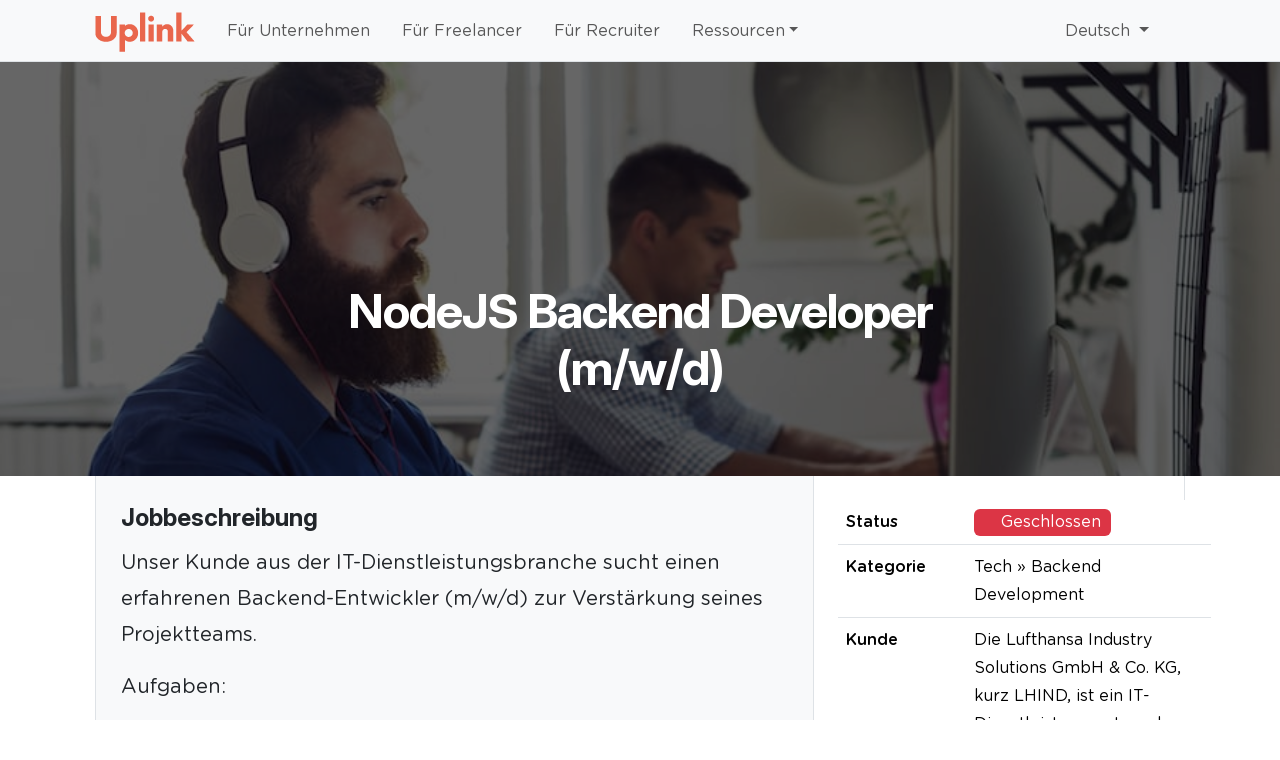

--- FILE ---
content_type: text/html; charset=utf-8
request_url: https://uplink.tech/jobs/5a2022-nodejs-backend-developer
body_size: 11767
content:
<!DOCTYPE html>
<html data-bs-theme="light" lang="de">
<head>
<meta charset="utf-8">
<meta content="text/html; charset=utf-8" http-equiv="Content-Type">
<meta content="width=device-width,initial-scale=1" name="viewport">
<meta content="same-origin" name="view-transition">

<meta content="NodeJS Backend Developer (m/w/d) | Uplink" name="title">
<meta content="Unser Kunde aus der IT-Dienstleistungsbranche sucht einen erfahrenen Backend-Entwickler (m/w/d) zur Verstärkung seines Projektteams.

Aufgaben:

- Entwicklung komplexer Systeme mit Node.js/Typescript
- Docker- und gute Kenntnisse in Systemintegrationen und Linux-Umgebungen
- Monitoring, Logging und Alerting sind ein normaler Teil des Entwicklungsprozesses
- Message Queues und Sockets sind ein großes Plus (RabbitMQ, ZeroMQ, Socket.io, Web-Sockets)
- Hands-on/DevOps-Mentalität, wenn es darum geht, sich neuen Herausforderungen zu stellen
- neugierig darauf, Technologien in der Tiefe zu verstehen" name="description">
<meta content="976087102476399" property="fb:app_id">
<link href="https://uplink.tech/jobs/5a2022-nodejs-backend-developer" rel="canonical">
<title>
NodeJS Backend Developer (m/w/d) | Uplink
</title>
<meta content="Bitte klicken Sie auf die Checkbox im Captcha und versuchen Sie es dann noch einmal." name="turnstile_error_message">
<meta name="turnstile_site_key" content="0x4AAAAAAALlM-aUmbVcygEF">
<script type="application/ld+json">{
  "@context": "https://schema.org/",
  "@type": "JobPosting",
  "datePosted": "2023-03-08",
  "description": "Unser Kunde aus der IT-Dienstleistungsbranche sucht einen erfahrenen Backend-Entwickler (m/w/d) zur Verstärkung seines Projektteams.\n\nAufgaben:\n\n- Entwicklung komplexer Systeme mit Node.js/Typescript\n- Docker- und gute Kenntnisse in Systemintegrationen und Linux-Umgebungen\n- Monitoring, Logging und Alerting sind ein normaler Teil des Entwicklungsprozesses\n- Message Queues und Sockets sind ein großes Plus (RabbitMQ, ZeroMQ, Socket.io, Web-Sockets)\n- Hands-on/DevOps-Mentalität, wenn es darum geht, sich neuen Herausforderungen zu stellen\n- neugierig darauf, Technologien in der Tiefe zu verstehen",
  "employmentType": "CONTRACTOR",
  "hiringOrganization": {
    "@type": "Organization",
    "description": "Das Netzwerk für IT-Freelancer",
    "email": "hello@uplink.tech",
    "name": "Uplink Tech Community GmbH",
    "sameAs": [
      "https://www.linkedin.com/company/uplink-tech-community/",
      "https://bsky.app/profile/uplink.tech",
      "https://mastodon.social/@uplink/",
      "https://youtube.com/@UplinkTech",
      "https://github.com/uplinkhq"
    ],
    "url": "https://uplink.tech/",
    "logo": {
      "@type": "ImageObject",
      "url": "https://uplink.tech/assets/logo-0f3847e4.png"
    },
    "address": {
      "@type": "PostalAddress",
      "postalCode": "10317",
      "streetAddress": "Geusenstr. 9",
      "addressLocality": "Berlin",
      "addressCountry": "DE"
    }
  },
  "jobLocationType": "TELECOMMUTE",
  "title": "NodeJS Backend Developer (m/w/d)",
  "applicantLocationRequirements": [
    {
      "@type": "Country",
      "name": "Germany"
    },
    {
      "@type": "Country",
      "name": "Austria"
    },
    {
      "@type": "Country",
      "name": "Switzerland"
    }
  ],
  "identifier": {
    "@type": "PropertyValue",
    "name": "Uplink",
    "value": "5a2022-nodejs-backend-developer"
  }
}</script>
<meta name="google.maps_api_key" content="AIzaSyDgat4-NpMnvJXfP5ggvghOL3fYyCDgVus">
<meta name="local_time_i18n_de" content="{&quot;date&quot;:{&quot;dayNames&quot;:[&quot;Sonntag&quot;,&quot;Montag&quot;,&quot;Dienstag&quot;,&quot;Mittwoch&quot;,&quot;Donnerstag&quot;,&quot;Freitag&quot;,&quot;Samstag&quot;],&quot;abbrDayNames&quot;:[&quot;So&quot;,&quot;Mo&quot;,&quot;Di&quot;,&quot;Mi&quot;,&quot;Do&quot;,&quot;Fr&quot;,&quot;Sa&quot;],&quot;monthNames&quot;:[&quot;Januar&quot;,&quot;Februar&quot;,&quot;März&quot;,&quot;April&quot;,&quot;Mai&quot;,&quot;Juni&quot;,&quot;Juli&quot;,&quot;August&quot;,&quot;September&quot;,&quot;Oktober&quot;,&quot;November&quot;,&quot;Dezember&quot;],&quot;abbrMonthNames&quot;:[&quot;Jan&quot;,&quot;Feb&quot;,&quot;Mär&quot;,&quot;Apr&quot;,&quot;Mai&quot;,&quot;Jun&quot;,&quot;Jul&quot;,&quot;Aug&quot;,&quot;Sep&quot;,&quot;Okt&quot;,&quot;Nov&quot;,&quot;Dez&quot;],&quot;yesterday&quot;:&quot;gestern&quot;,&quot;today&quot;:&quot;heute&quot;,&quot;tomorrow&quot;:&quot;morgen&quot;,&quot;on&quot;:&quot;am {date}&quot;,&quot;formats&quot;:{&quot;default&quot;:&quot;%e. %B %Y&quot;,&quot;thisYear&quot;:&quot;%e. %B&quot;}},&quot;time&quot;:{&quot;am&quot;:&quot;am&quot;,&quot;pm&quot;:&quot;pm&quot;,&quot;singular&quot;:&quot;eine {time}&quot;,&quot;singularAn&quot;:&quot;eine {time}&quot;,&quot;elapsed&quot;:&quot;vor {time}&quot;,&quot;second&quot;:&quot;Sekunde&quot;,&quot;seconds&quot;:&quot;Sekunden&quot;,&quot;minute&quot;:&quot;Minute&quot;,&quot;minutes&quot;:&quot;Minuten&quot;,&quot;hour&quot;:&quot;Stunde&quot;,&quot;hours&quot;:&quot;Stunden&quot;,&quot;formats&quot;:{&quot;default&quot;:&quot;%l:%M%P&quot;,&quot;default_24h&quot;:&quot;%-H:%M&quot;}},&quot;datetime&quot;:{&quot;at&quot;:&quot;{date} um {time}&quot;,&quot;on_at&quot;:&quot;am {date} um {time}&quot;,&quot;formats&quot;:{&quot;default&quot;:&quot;%e. %B %Y um %l:%M%P %Z&quot;,&quot;default_24h&quot;:&quot;%e. %B %Y um %-H:%M %Z&quot;}}}">
<script type="application/ld+json">{
  "@context": "https://schema.org",
  "@type": "WebSite",
  "name": "Uplink",
  "alternateName": "Uplink Tech Community",
  "url": "https://uplink.tech/"
}</script>
<script type="application/ld+json">{
  "@context": "https://schema.org",
  "@type": "Organization",
  "description": "Das Netzwerk für IT-Freelancer",
  "email": "hello@uplink.tech",
  "name": "Uplink Tech Community GmbH",
  "sameAs": [
    "https://www.linkedin.com/company/uplink-tech-community/",
    "https://bsky.app/profile/uplink.tech",
    "https://mastodon.social/@uplink/",
    "https://youtube.com/@UplinkTech",
    "https://github.com/uplinkhq"
  ],
  "url": "https://uplink.tech/",
  "logo": {
    "@type": "ImageObject",
    "url": "https://uplink.tech/assets/logo-0f3847e4.png"
  },
  "address": {
    "@type": "PostalAddress",
    "postalCode": "10317",
    "streetAddress": "Geusenstr. 9",
    "addressLocality": "Berlin",
    "addressCountry": "DE"
  }
}</script>
<link rel="alternate" type="application/rss+xml" title="Uplink Blog" href="https://uplink.tech/blog/feed.xml" />
<meta name="host" content="uplink.tech">
<meta name="csrf-param" content="authenticity_token" />
<meta name="csrf-token" content="nqRTE36GKR2-iJkFqopcdOT3kRNFx1_q_grs01BxQxtFbmhiU3XdU3-Jbva8XatOMYhMWN3SnMU_nyD1X0bhug" />
<meta name="csp-nonce" content="m9TEGwDHaQpOl/teCOanzw==" />
<script type="importmap" data-turbo-track="reload" nonce="m9TEGwDHaQpOl/teCOanzw==">{
  "imports": {
    "@rails/request.js": "https://cdn.jsdelivr.net/npm/@rails/request.js@0/dist/requestjs.min.js",
    "@hotwired/stimulus-loading": "https://uplink.tech/assets/stimulus-loading-1fc53fe7.js",
    "@hotwired/stimulus": "https://uplink.tech/assets/stimulus.min-4b1e420e.js",
    "@hotwired/turbo-rails": "https://uplink.tech/assets/turbo.min-ad2c7b86.js",
    "bootstrap": "https://cdn.jsdelivr.net/npm/bootstrap@5.3/+esm",
    "cookieconsent": "https://cdn.jsdelivr.net/npm/vanilla-cookieconsent@3/dist/cookieconsent.esm.js",
    "js-cookie": "https://cdn.jsdelivr.net/npm/js-cookie@3/dist/js.cookie.min.js",
    "local-time": "https://uplink.tech/assets/local-time.es2017-esm-55601536.js",
    "sentry": "https://js.sentry-cdn.com/f6738505a94e4b499e9b6af403d4311c.min.js",
    "fontawesome": "https://kit.fontawesome.com/803861782f.js",
    "application_controller": "https://uplink.tech/assets/application_controller-3ab9d67d.js",
    "controllers": "https://uplink.tech/assets/controllers/index-44c7ca3b.js",
    "@rails/actiontext": "https://uplink.tech/assets/actiontext.esm-c376325e.js",
    "@rails/activestorage": "https://uplink.tech/assets/activestorage.esm-81bb34bc.js",
    "lexxy": "https://uplink.tech/assets/lexxy-6f9e1f79.js",
    "photoswipe-lightbox": "https://cdn.jsdelivr.net/npm/photoswipe@5/dist/photoswipe-lightbox.esm.min.js",
    "photoswipe": "https://cdn.jsdelivr.net/npm/photoswipe@5/dist/photoswipe.esm.min.js",
    "baseline/base_controller": "https://uplink.tech/assets/baseline/base_controller-74cc2d1f.js",
    "baseline/autosubmit_controller": "https://uplink.tech/assets/baseline/controllers/autosubmit_controller-8dfed9ea.js",
    "baseline/button_group_controller": "https://uplink.tech/assets/baseline/controllers/button_group_controller-1d249a47.js",
    "baseline/copy_to_clipboard_controller": "https://uplink.tech/assets/baseline/controllers/copy_to_clipboard_controller-b3dcd626.js",
    "baseline/gallery_controller": "https://uplink.tech/assets/baseline/controllers/gallery_controller-1ef37acc.js",
    "baseline/lexxy_content_controller": "https://uplink.tech/assets/baseline/controllers/lexxy_content_controller-bf4ad27f.js",
    "baseline/lexxy_editor_controller": "https://uplink.tech/assets/baseline/controllers/lexxy_editor_controller-6ffb32cb.js",
    "baseline/modal_controller": "https://uplink.tech/assets/baseline/controllers/modal_controller-e6dfc2b3.js",
    "baseline/select2_controller": "https://uplink.tech/assets/baseline/controllers/select2_controller-baf16ee3.js",
    "baseline/share_button_controller": "https://uplink.tech/assets/baseline/controllers/share_button_controller-549ba096.js",
    "baseline/toast_controller": "https://uplink.tech/assets/baseline/controllers/toast_controller-722e4bf2.js",
    "baseline/tooltip_controller": "https://uplink.tech/assets/baseline/controllers/tooltip_controller-4bd130d7.js",
    "baseline/turbo_response_controller": "https://uplink.tech/assets/baseline/controllers/turbo_response_controller-6964ca49.js",
    "baseline/turnstile_controller": "https://uplink.tech/assets/baseline/controllers/turnstile_controller-4d687ebe.js",
    "admin": "https://uplink.tech/assets/admin-ad72591a.js",
    "clients": "https://uplink.tech/assets/clients-ad72591a.js",
    "concheck": "https://uplink.tech/assets/concheck-ad72591a.js",
    "fltools": "https://uplink.tech/assets/fltools-ad72591a.js",
    "freelancers": "https://uplink.tech/assets/freelancers-ad72591a.js",
    "recruiters": "https://uplink.tech/assets/recruiters-ad72591a.js",
    "rodeo": "https://uplink.tech/assets/rodeo-ad72591a.js",
    "web": "https://uplink.tech/assets/web-ad72591a.js",
    "@googlemaps/js-api-loader": "https://cdn.jsdelivr.net/npm/@googlemaps/js-api-loader@1/dist/index.mjs",
    "autosize": "https://cdn.jsdelivr.net/npm/autosize@6/dist/autosize.min.js",
    "chartjs-plugin-datalabels": "https://cdn.jsdelivr.net/npm/chartjs-plugin-datalabels@2/dist/chartjs-plugin-datalabels.min.js",
    "datepicker": "https://cdn.jsdelivr.net/npm/vanillajs-datepicker@1/+esm",
    "echarts": "https://uplink.tech/assets/echarts.min-e5de901a.js",
    "elevator": "https://cdn.jsdelivr.net/npm/elevator.js@1/+esm",
    "jquery": "https://code.jquery.com/jquery-4.0.0.min.js",
    "leaflet": "https://cdn.jsdelivr.net/npm/leaflet@1/dist/leaflet.min.js",
    "ninja-keys": "https://cdn.jsdelivr.net/npm/@deepdub/ninja-keys@1/+esm",
    "select2": "https://cdn.jsdelivr.net/npm/select2@4.1.0-rc.0/dist/js/select2.min.js",
    "slider": "https://cdn.jsdelivr.net/npm/nouislider@15/dist/nouislider.min.mjs",
    "slidetoggle": "https://cdn.jsdelivr.net/npm/slidetoggle@4/+esm",
    "sortable": "https://cdn.jsdelivr.net/npm/sortablejs@1/Sortable.min.js",
    "swiper-modules": "https://cdn.jsdelivr.net/npm/swiper@11/modules/index.mjs",
    "swiper": "https://cdn.jsdelivr.net/npm/swiper@11/swiper-bundle.min.mjs",
    "controllers/shared/alert_controller": "https://uplink.tech/assets/controllers/shared/alert_controller-a4af6e33.js",
    "controllers/shared/autosize_controller": "https://uplink.tech/assets/controllers/shared/autosize_controller-b51572d3.js",
    "controllers/shared/autosubmit_controller": "https://uplink.tech/assets/controllers/shared/autosubmit_controller-0456b8f1.js",
    "controllers/shared/button_group_controller": "https://uplink.tech/assets/controllers/shared/button_group_controller-9a885552.js",
    "controllers/shared/cal_controller": "https://uplink.tech/assets/controllers/shared/cal_controller-1a88526c.js",
    "controllers/shared/clearable_controller": "https://uplink.tech/assets/controllers/shared/clearable_controller-ae8f16f1.js",
    "controllers/shared/copy_to_clipboard_controller": "https://uplink.tech/assets/controllers/shared/copy_to_clipboard_controller-ce3fe2b7.js",
    "controllers/shared/datepicker_controller": "https://uplink.tech/assets/controllers/shared/datepicker_controller-129aca01.js",
    "controllers/shared/direct_upload_controller": "https://uplink.tech/assets/controllers/shared/direct_upload_controller-f9210d34.js",
    "controllers/shared/full_height_controller": "https://uplink.tech/assets/controllers/shared/full_height_controller-646f75ac.js",
    "controllers/shared/google_places_autocomplete_controller": "https://uplink.tech/assets/controllers/shared/google_places_autocomplete_controller-8288cccf.js",
    "controllers/shared/lexxy_content_controller": "https://uplink.tech/assets/controllers/shared/lexxy_content_controller-05338053.js",
    "controllers/shared/lexxy_editor_controller": "https://uplink.tech/assets/controllers/shared/lexxy_editor_controller-695bb7e5.js",
    "controllers/shared/modal_controller": "https://uplink.tech/assets/controllers/shared/modal_controller-bf71c22d.js",
    "controllers/shared/nested_form_controller": "https://uplink.tech/assets/controllers/shared/nested_form_controller-44a8a87e.js",
    "controllers/shared/select2_controller": "https://uplink.tech/assets/controllers/shared/select2_controller-db7ff776.js",
    "controllers/shared/shared_controller": "https://uplink.tech/assets/controllers/shared/shared_controller-3b07a481.js",
    "controllers/shared/slider_controller": "https://uplink.tech/assets/controllers/shared/slider_controller-f65473b2.js",
    "controllers/shared/toast_controller": "https://uplink.tech/assets/controllers/shared/toast_controller-e2c2a0c6.js",
    "controllers/shared/toggle_form_submit_controller": "https://uplink.tech/assets/controllers/shared/toggle_form_submit_controller-91c069e1.js",
    "controllers/shared/tooltip_controller": "https://uplink.tech/assets/controllers/shared/tooltip_controller-04edebb7.js",
    "controllers/shared/truncate_controller": "https://uplink.tech/assets/controllers/shared/truncate_controller-63b04f04.js",
    "controllers/shared/turbo_response_controller": "https://uplink.tech/assets/controllers/shared/turbo_response_controller-4b9439c3.js",
    "controllers/web/fun_slide_in_controller": "https://uplink.tech/assets/controllers/web/fun_slide_in_controller-5cb49e4b.js",
    "controllers/web/heading_links_controller": "https://uplink.tech/assets/controllers/web/heading_links_controller-8de56aa1.js",
    "controllers/web/logo_groups_controller": "https://uplink.tech/assets/controllers/web/logo_groups_controller-ab1187d5.js",
    "controllers/web/pages_careers_controller": "https://uplink.tech/assets/controllers/web/pages_careers_controller-9aa4bb61.js",
    "controllers/web/pages_freelancers_controller": "https://uplink.tech/assets/controllers/web/pages_freelancers_controller-2fa1877f.js",
    "controllers/web/pages_home_controller": "https://uplink.tech/assets/controllers/web/pages_home_controller-d1818c4b.js",
    "controllers/web/pages_partners_controller": "https://uplink.tech/assets/controllers/web/pages_partners_controller-fd23dc19.js",
    "controllers/web/podcast_player_controller": "https://uplink.tech/assets/controllers/web/podcast_player_controller-b1bda155.js",
    "controllers/web/rate_this_podcast_button_controller": "https://uplink.tech/assets/controllers/web/rate_this_podcast_button_controller-b9c1c4ad.js",
    "controllers/web/share_button_controller": "https://uplink.tech/assets/controllers/web/share_button_controller-ffbde8e1.js",
    "controllers/web/swiper_controller": "https://uplink.tech/assets/controllers/web/swiper_controller-1c3ea1e7.js",
    "controllers/web/turnstile_controller": "https://uplink.tech/assets/controllers/web/turnstile_controller-e038fea6.js",
    "controllers/web/web_controller": "https://uplink.tech/assets/controllers/web/web_controller-bed2a39c.js"
  },
  "integrity": {
    "https://uplink.tech/assets/stimulus-loading-1fc53fe7.js": "sha256-ZIB0e/MCXqKsR4DLTk3aPJi110kR16B85mwhHzJH5Zw=",
    "https://uplink.tech/assets/stimulus.min-4b1e420e.js": "sha256-ZWc9/4uQQesdQVyWSPJhtk5ZAx+Nqz+57WC4IKEAWOs=",
    "https://uplink.tech/assets/turbo.min-ad2c7b86.js": "sha256-ka8cGgp4rL5m8mz7EScgOdG4vwjpjM7DQg+myk7l8Oc=",
    "https://uplink.tech/assets/local-time.es2017-esm-55601536.js": "sha256-U8IAqVmd+FYsuEjywrKSyqSLPgApjlJiCHzax3csqXs=",
    "https://uplink.tech/assets/application_controller-3ab9d67d.js": "sha256-WXt20WLoLbx9N9SJBvw7JeWV/v6OLLWhz0/4HmeA9B4=",
    "https://uplink.tech/assets/controllers/index-44c7ca3b.js": "sha256-1lPHqoA8ZJvybP5I5+cHi+dCFexSG9uJzsPpXVmXV40=",
    "https://uplink.tech/assets/actiontext.esm-c376325e.js": "sha256-lXM1PFNeptgksK8ahg7kJ3MgDwBLcjcMkZryy9IV2FI=",
    "https://uplink.tech/assets/activestorage.esm-81bb34bc.js": "sha256-MPE4qPABeuMHdEUJdNFr6K+EjWsUAU3vjcWapw/2mY0=",
    "https://uplink.tech/assets/lexxy-6f9e1f79.js": "sha256-67/hCbZLZRBMIsireR5+msKlIk+kjcwQBrQGPP7sgI8=",
    "https://uplink.tech/assets/baseline/base_controller-74cc2d1f.js": "sha256-XjFCyQPckqmri/PKsJQy4Nfj542846wV6qV5W/GD3pI=",
    "https://uplink.tech/assets/baseline/controllers/autosubmit_controller-8dfed9ea.js": "sha256-nZIWjvhOBEQXdCR2fqGhtXC6SFYH+1qEEHXktMqV7V8=",
    "https://uplink.tech/assets/baseline/controllers/button_group_controller-1d249a47.js": "sha256-9duSlxP/heFbPxO2Moid/z4Z29YN3eXdj7kcgkY7QiI=",
    "https://uplink.tech/assets/baseline/controllers/copy_to_clipboard_controller-b3dcd626.js": "sha256-wvyXrmDbWm7Zl3SWTU/mgiJtY/R9rVIu+AYay43QggA=",
    "https://uplink.tech/assets/baseline/controllers/gallery_controller-1ef37acc.js": "sha256-F+thYouOwoU6DL32oH1bAviTFL0Tges8Jq8Z0obWhVk=",
    "https://uplink.tech/assets/baseline/controllers/lexxy_content_controller-bf4ad27f.js": "sha256-7mCs0gGKFGHRflwNSJTJn7+INFV9N3V/8yX8YL09dvc=",
    "https://uplink.tech/assets/baseline/controllers/lexxy_editor_controller-6ffb32cb.js": "sha256-KFHtZwmafMWTn0zNzPnVs3C2hBzIwNnbUBDLXMU9EsM=",
    "https://uplink.tech/assets/baseline/controllers/modal_controller-e6dfc2b3.js": "sha256-U4kmGUKAR4s8bMPefDc3EqUL8iBey5NUhGT4/BApmc0=",
    "https://uplink.tech/assets/baseline/controllers/select2_controller-baf16ee3.js": "sha256-8ZDEDHGcwVPlw737nnPZ3bHl0onEcQIrTKIiy8I7kLg=",
    "https://uplink.tech/assets/baseline/controllers/share_button_controller-549ba096.js": "sha256-X+gzJLFV0iOovLXqnap85SYBk3u14XgKMH4nwyB3w9c=",
    "https://uplink.tech/assets/baseline/controllers/toast_controller-722e4bf2.js": "sha256-foLimEEgGYAKmQ2fD7GkyG+6DozXbi55eIociRSs9Mg=",
    "https://uplink.tech/assets/baseline/controllers/tooltip_controller-4bd130d7.js": "sha256-HgN9raFMKG8ph2nh5Qgt834MlIKlwPRWTDtRoKbJ880=",
    "https://uplink.tech/assets/baseline/controllers/turbo_response_controller-6964ca49.js": "sha256-R5+W4GYfHa5CO6Q4nHgaWyfcz2UwtC9z6nQ6b18cS64=",
    "https://uplink.tech/assets/baseline/controllers/turnstile_controller-4d687ebe.js": "sha256-06gJyVBARHLuRocm4nCG9/C6ov9/VWX4p9UYA+aD0hU=",
    "https://uplink.tech/assets/admin-ad72591a.js": "sha256-q4ntNS1qnlLMUdKOABzd4NGA3fxxZ56ydLesBicofVU=",
    "https://uplink.tech/assets/clients-ad72591a.js": "sha256-q4ntNS1qnlLMUdKOABzd4NGA3fxxZ56ydLesBicofVU=",
    "https://uplink.tech/assets/concheck-ad72591a.js": "sha256-q4ntNS1qnlLMUdKOABzd4NGA3fxxZ56ydLesBicofVU=",
    "https://uplink.tech/assets/fltools-ad72591a.js": "sha256-q4ntNS1qnlLMUdKOABzd4NGA3fxxZ56ydLesBicofVU=",
    "https://uplink.tech/assets/freelancers-ad72591a.js": "sha256-q4ntNS1qnlLMUdKOABzd4NGA3fxxZ56ydLesBicofVU=",
    "https://uplink.tech/assets/recruiters-ad72591a.js": "sha256-q4ntNS1qnlLMUdKOABzd4NGA3fxxZ56ydLesBicofVU=",
    "https://uplink.tech/assets/rodeo-ad72591a.js": "sha256-q4ntNS1qnlLMUdKOABzd4NGA3fxxZ56ydLesBicofVU=",
    "https://uplink.tech/assets/web-ad72591a.js": "sha256-q4ntNS1qnlLMUdKOABzd4NGA3fxxZ56ydLesBicofVU=",
    "https://uplink.tech/assets/echarts.min-e5de901a.js": "sha256-uqjf5+HZM2uY6Jhrp+IOoV582+oe9CpZ1ZR4Yy+kWh0=",
    "https://uplink.tech/assets/controllers/shared/alert_controller-a4af6e33.js": "sha256-c7mzeFl50g/RmXoW1ShkUISe0vguocemoban7LA2GYA=",
    "https://uplink.tech/assets/controllers/shared/autosize_controller-b51572d3.js": "sha256-Z03JCdVQtjksPjITdC8fDs9QhLNa2YukBXegBN+ZPEQ=",
    "https://uplink.tech/assets/controllers/shared/autosubmit_controller-0456b8f1.js": "sha256-qJTd5U1dfdr4wN/FPiNpdL1fyDq/URdjUt9ohKZ4Mcg=",
    "https://uplink.tech/assets/controllers/shared/button_group_controller-9a885552.js": "sha256-vqC+o2wzvqwESCicSMXqnYJn36r6/fLXFWW6es0uX2E=",
    "https://uplink.tech/assets/controllers/shared/cal_controller-1a88526c.js": "sha256-mdjXgF80q96ggCKR73fF5y+yvgt7A9LSjoXJ+ZRfOiU=",
    "https://uplink.tech/assets/controllers/shared/clearable_controller-ae8f16f1.js": "sha256-Y6i2IaI5+0y+CW3EGbhW3ndafLq3gbtAaWNjoGd+IEg=",
    "https://uplink.tech/assets/controllers/shared/copy_to_clipboard_controller-ce3fe2b7.js": "sha256-QoeQvu9SqtbwO9sRbyelG9TAgWM1xoNROP7q3ZDuu8Q=",
    "https://uplink.tech/assets/controllers/shared/datepicker_controller-129aca01.js": "sha256-LHyTuo5bykC4xP0uLX9D5751+bii9HQoE8C6lgm7hU0=",
    "https://uplink.tech/assets/controllers/shared/direct_upload_controller-f9210d34.js": "sha256-p36XtJDAHQaLWiKXpFYNnsko62Lm0/Ig2Fb5QCbqqRc=",
    "https://uplink.tech/assets/controllers/shared/full_height_controller-646f75ac.js": "sha256-T/2XVhYKNa4gwq1083OaDc7o+8MtRFGKPXqVtVl62K0=",
    "https://uplink.tech/assets/controllers/shared/google_places_autocomplete_controller-8288cccf.js": "sha256-Bgruq7IazwU5xCD8daUouwD9/NB+83b/SX0/NSdL4mM=",
    "https://uplink.tech/assets/controllers/shared/lexxy_content_controller-05338053.js": "sha256-9kAHEqOiwQIfFJfABIC2pCE1M5XLSQdOBtChyVqETbY=",
    "https://uplink.tech/assets/controllers/shared/lexxy_editor_controller-695bb7e5.js": "sha256-uSshW6twFw7g0fFrTUz8XhdyQ62HeplhQi1AxDZ7EeE=",
    "https://uplink.tech/assets/controllers/shared/modal_controller-bf71c22d.js": "sha256-xJ4aSuK7pVTsdNDX87J4bNkdz7fOEGUCn+mAD1MR6yc=",
    "https://uplink.tech/assets/controllers/shared/nested_form_controller-44a8a87e.js": "sha256-tki/S+jOpR5BPyZzBx0fMdmAWj1t+QfWp88wVINZSVo=",
    "https://uplink.tech/assets/controllers/shared/select2_controller-db7ff776.js": "sha256-7PiLxDprzMJaqofXQSjOh4QXcpGGb/WC4FKhygkcQog=",
    "https://uplink.tech/assets/controllers/shared/shared_controller-3b07a481.js": "sha256-PwZc8R9AkUrGzGqW+7yEBWLW/1VNPmmZck33ELei2/c=",
    "https://uplink.tech/assets/controllers/shared/slider_controller-f65473b2.js": "sha256-8BfSfp9L7U8LTlPxeITMsKabw0iNAV6IHP5wGnCefRQ=",
    "https://uplink.tech/assets/controllers/shared/toast_controller-e2c2a0c6.js": "sha256-8JnUKKHMBnY00T6PvwZbNiCBExFXBSpqsWpeNnLAsik=",
    "https://uplink.tech/assets/controllers/shared/toggle_form_submit_controller-91c069e1.js": "sha256-MAnFn2bsC+nRgdv0aHLOpGkob5+NH6eoV9qXByLrDdA=",
    "https://uplink.tech/assets/controllers/shared/tooltip_controller-04edebb7.js": "sha256-QlumjkNzMwO9aYxbDTA556pWXKBJc8IexqJfZWD4OLU=",
    "https://uplink.tech/assets/controllers/shared/truncate_controller-63b04f04.js": "sha256-VLIxavAnWP0L80bDRdR6MDiCU6k2xrgfsXXeMf9+k1A=",
    "https://uplink.tech/assets/controllers/shared/turbo_response_controller-4b9439c3.js": "sha256-GpMgSoSZ33nAfLK9f3iZ6JFCCqk6PXTZiOuOtfmfofc=",
    "https://uplink.tech/assets/controllers/web/fun_slide_in_controller-5cb49e4b.js": "sha256-rwuFuYfOVkUXqVD+kMMRUGqjvTyc3WgAmYc0ejUHOe0=",
    "https://uplink.tech/assets/controllers/web/heading_links_controller-8de56aa1.js": "sha256-OBBDvQNblLUKc0tErmRKG9an23xZP71a3O8UCvlEnvo=",
    "https://uplink.tech/assets/controllers/web/logo_groups_controller-ab1187d5.js": "sha256-qnAt3KwtdYwsJrD9SFy07opGugVzGe0GGS4K9Gryn9Q=",
    "https://uplink.tech/assets/controllers/web/pages_careers_controller-9aa4bb61.js": "sha256-gyRMEdUfQElu3qESiVmC2P9hhQsNhafb6Tg87FigAl4=",
    "https://uplink.tech/assets/controllers/web/pages_freelancers_controller-2fa1877f.js": "sha256-DbB3Q4hPwr+tnXCm58Aj0MgUWUrHMYktvuI1rB5c4G0=",
    "https://uplink.tech/assets/controllers/web/pages_home_controller-d1818c4b.js": "sha256-prtuwubEUba62zl9ltfx4p2fIFpcJrqIY4rx8MpsD6k=",
    "https://uplink.tech/assets/controllers/web/pages_partners_controller-fd23dc19.js": "sha256-ff9bZQ+awmRyopQy6Gyo/wd0hJ1ffcsFVLsX0HfKnmk=",
    "https://uplink.tech/assets/controllers/web/podcast_player_controller-b1bda155.js": "sha256-y6JF0XA6cUKS1i1XCc/w2h+MkLCrKoLponCBJ6XCxiM=",
    "https://uplink.tech/assets/controllers/web/rate_this_podcast_button_controller-b9c1c4ad.js": "sha256-D99eVCplsNuKno6BavzF21JT0TGTiBwcbZcGTZ3Xg9A=",
    "https://uplink.tech/assets/controllers/web/share_button_controller-ffbde8e1.js": "sha256-vMy8NihZS2Hmwa7hM/n7EAaIQmns8hTgDMRKACqZHBs=",
    "https://uplink.tech/assets/controllers/web/swiper_controller-1c3ea1e7.js": "sha256-snLmsN85nVlfTWjv162hoXZF/5AJu3Ehbx+5ht6Xefw=",
    "https://uplink.tech/assets/controllers/web/turnstile_controller-e038fea6.js": "sha256-nnWyZ2XoPYZ9CaOPgg4fiEP6mzTDOte+uWp1va+jcSI=",
    "https://uplink.tech/assets/controllers/web/web_controller-bed2a39c.js": "sha256-4ETi5/UQtrNlznDOgI69fowoS6vlryQt3I/U/3083D8="
  }
}</script>
<link rel="modulepreload" href="https://cdn.jsdelivr.net/npm/@rails/request.js@0/dist/requestjs.min.js" nonce="m9TEGwDHaQpOl/teCOanzw==">
<link rel="modulepreload" href="https://uplink.tech/assets/stimulus-loading-1fc53fe7.js" nonce="m9TEGwDHaQpOl/teCOanzw==" integrity="sha256-ZIB0e/MCXqKsR4DLTk3aPJi110kR16B85mwhHzJH5Zw=">
<link rel="modulepreload" href="https://uplink.tech/assets/stimulus.min-4b1e420e.js" nonce="m9TEGwDHaQpOl/teCOanzw==" integrity="sha256-ZWc9/4uQQesdQVyWSPJhtk5ZAx+Nqz+57WC4IKEAWOs=">
<link rel="modulepreload" href="https://uplink.tech/assets/turbo.min-ad2c7b86.js" nonce="m9TEGwDHaQpOl/teCOanzw==" integrity="sha256-ka8cGgp4rL5m8mz7EScgOdG4vwjpjM7DQg+myk7l8Oc=">
<link rel="modulepreload" href="https://cdn.jsdelivr.net/npm/bootstrap@5.3/+esm" nonce="m9TEGwDHaQpOl/teCOanzw==">
<link rel="modulepreload" href="https://cdn.jsdelivr.net/npm/vanilla-cookieconsent@3/dist/cookieconsent.esm.js" nonce="m9TEGwDHaQpOl/teCOanzw==">
<link rel="modulepreload" href="https://cdn.jsdelivr.net/npm/js-cookie@3/dist/js.cookie.min.js" nonce="m9TEGwDHaQpOl/teCOanzw==">
<link rel="modulepreload" href="https://uplink.tech/assets/local-time.es2017-esm-55601536.js" nonce="m9TEGwDHaQpOl/teCOanzw==" integrity="sha256-U8IAqVmd+FYsuEjywrKSyqSLPgApjlJiCHzax3csqXs=">
<link rel="modulepreload" href="https://js.sentry-cdn.com/f6738505a94e4b499e9b6af403d4311c.min.js" nonce="m9TEGwDHaQpOl/teCOanzw==">
<link rel="modulepreload" href="https://kit.fontawesome.com/803861782f.js" nonce="m9TEGwDHaQpOl/teCOanzw==">
<link rel="modulepreload" href="https://uplink.tech/assets/application_controller-3ab9d67d.js" nonce="m9TEGwDHaQpOl/teCOanzw==" integrity="sha256-WXt20WLoLbx9N9SJBvw7JeWV/v6OLLWhz0/4HmeA9B4=">
<link rel="modulepreload" href="https://uplink.tech/assets/controllers/index-44c7ca3b.js" nonce="m9TEGwDHaQpOl/teCOanzw==" integrity="sha256-1lPHqoA8ZJvybP5I5+cHi+dCFexSG9uJzsPpXVmXV40=">
<link rel="modulepreload" href="https://uplink.tech/assets/baseline/base_controller-74cc2d1f.js" nonce="m9TEGwDHaQpOl/teCOanzw==" integrity="sha256-XjFCyQPckqmri/PKsJQy4Nfj542846wV6qV5W/GD3pI=">
<link rel="modulepreload" href="https://uplink.tech/assets/web-ad72591a.js" nonce="m9TEGwDHaQpOl/teCOanzw==" integrity="sha256-q4ntNS1qnlLMUdKOABzd4NGA3fxxZ56ydLesBicofVU=">
<link rel="modulepreload" href="https://uplink.tech/assets/controllers/shared/alert_controller-a4af6e33.js" nonce="m9TEGwDHaQpOl/teCOanzw==" integrity="sha256-c7mzeFl50g/RmXoW1ShkUISe0vguocemoban7LA2GYA=">
<link rel="modulepreload" href="https://uplink.tech/assets/controllers/shared/autosize_controller-b51572d3.js" nonce="m9TEGwDHaQpOl/teCOanzw==" integrity="sha256-Z03JCdVQtjksPjITdC8fDs9QhLNa2YukBXegBN+ZPEQ=">
<link rel="modulepreload" href="https://uplink.tech/assets/controllers/shared/autosubmit_controller-0456b8f1.js" nonce="m9TEGwDHaQpOl/teCOanzw==" integrity="sha256-qJTd5U1dfdr4wN/FPiNpdL1fyDq/URdjUt9ohKZ4Mcg=">
<link rel="modulepreload" href="https://uplink.tech/assets/controllers/shared/button_group_controller-9a885552.js" nonce="m9TEGwDHaQpOl/teCOanzw==" integrity="sha256-vqC+o2wzvqwESCicSMXqnYJn36r6/fLXFWW6es0uX2E=">
<link rel="modulepreload" href="https://uplink.tech/assets/controllers/shared/cal_controller-1a88526c.js" nonce="m9TEGwDHaQpOl/teCOanzw==" integrity="sha256-mdjXgF80q96ggCKR73fF5y+yvgt7A9LSjoXJ+ZRfOiU=">
<link rel="modulepreload" href="https://uplink.tech/assets/controllers/shared/clearable_controller-ae8f16f1.js" nonce="m9TEGwDHaQpOl/teCOanzw==" integrity="sha256-Y6i2IaI5+0y+CW3EGbhW3ndafLq3gbtAaWNjoGd+IEg=">
<link rel="modulepreload" href="https://uplink.tech/assets/controllers/shared/copy_to_clipboard_controller-ce3fe2b7.js" nonce="m9TEGwDHaQpOl/teCOanzw==" integrity="sha256-QoeQvu9SqtbwO9sRbyelG9TAgWM1xoNROP7q3ZDuu8Q=">
<link rel="modulepreload" href="https://uplink.tech/assets/controllers/shared/datepicker_controller-129aca01.js" nonce="m9TEGwDHaQpOl/teCOanzw==" integrity="sha256-LHyTuo5bykC4xP0uLX9D5751+bii9HQoE8C6lgm7hU0=">
<link rel="modulepreload" href="https://uplink.tech/assets/controllers/shared/direct_upload_controller-f9210d34.js" nonce="m9TEGwDHaQpOl/teCOanzw==" integrity="sha256-p36XtJDAHQaLWiKXpFYNnsko62Lm0/Ig2Fb5QCbqqRc=">
<link rel="modulepreload" href="https://uplink.tech/assets/controllers/shared/full_height_controller-646f75ac.js" nonce="m9TEGwDHaQpOl/teCOanzw==" integrity="sha256-T/2XVhYKNa4gwq1083OaDc7o+8MtRFGKPXqVtVl62K0=">
<link rel="modulepreload" href="https://uplink.tech/assets/controllers/shared/google_places_autocomplete_controller-8288cccf.js" nonce="m9TEGwDHaQpOl/teCOanzw==" integrity="sha256-Bgruq7IazwU5xCD8daUouwD9/NB+83b/SX0/NSdL4mM=">
<link rel="modulepreload" href="https://uplink.tech/assets/controllers/shared/lexxy_content_controller-05338053.js" nonce="m9TEGwDHaQpOl/teCOanzw==" integrity="sha256-9kAHEqOiwQIfFJfABIC2pCE1M5XLSQdOBtChyVqETbY=">
<link rel="modulepreload" href="https://uplink.tech/assets/controllers/shared/lexxy_editor_controller-695bb7e5.js" nonce="m9TEGwDHaQpOl/teCOanzw==" integrity="sha256-uSshW6twFw7g0fFrTUz8XhdyQ62HeplhQi1AxDZ7EeE=">
<link rel="modulepreload" href="https://uplink.tech/assets/controllers/shared/modal_controller-bf71c22d.js" nonce="m9TEGwDHaQpOl/teCOanzw==" integrity="sha256-xJ4aSuK7pVTsdNDX87J4bNkdz7fOEGUCn+mAD1MR6yc=">
<link rel="modulepreload" href="https://uplink.tech/assets/controllers/shared/nested_form_controller-44a8a87e.js" nonce="m9TEGwDHaQpOl/teCOanzw==" integrity="sha256-tki/S+jOpR5BPyZzBx0fMdmAWj1t+QfWp88wVINZSVo=">
<link rel="modulepreload" href="https://uplink.tech/assets/controllers/shared/select2_controller-db7ff776.js" nonce="m9TEGwDHaQpOl/teCOanzw==" integrity="sha256-7PiLxDprzMJaqofXQSjOh4QXcpGGb/WC4FKhygkcQog=">
<link rel="modulepreload" href="https://uplink.tech/assets/controllers/shared/shared_controller-3b07a481.js" nonce="m9TEGwDHaQpOl/teCOanzw==" integrity="sha256-PwZc8R9AkUrGzGqW+7yEBWLW/1VNPmmZck33ELei2/c=">
<link rel="modulepreload" href="https://uplink.tech/assets/controllers/shared/slider_controller-f65473b2.js" nonce="m9TEGwDHaQpOl/teCOanzw==" integrity="sha256-8BfSfp9L7U8LTlPxeITMsKabw0iNAV6IHP5wGnCefRQ=">
<link rel="modulepreload" href="https://uplink.tech/assets/controllers/shared/toast_controller-e2c2a0c6.js" nonce="m9TEGwDHaQpOl/teCOanzw==" integrity="sha256-8JnUKKHMBnY00T6PvwZbNiCBExFXBSpqsWpeNnLAsik=">
<link rel="modulepreload" href="https://uplink.tech/assets/controllers/shared/toggle_form_submit_controller-91c069e1.js" nonce="m9TEGwDHaQpOl/teCOanzw==" integrity="sha256-MAnFn2bsC+nRgdv0aHLOpGkob5+NH6eoV9qXByLrDdA=">
<link rel="modulepreload" href="https://uplink.tech/assets/controllers/shared/tooltip_controller-04edebb7.js" nonce="m9TEGwDHaQpOl/teCOanzw==" integrity="sha256-QlumjkNzMwO9aYxbDTA556pWXKBJc8IexqJfZWD4OLU=">
<link rel="modulepreload" href="https://uplink.tech/assets/controllers/shared/truncate_controller-63b04f04.js" nonce="m9TEGwDHaQpOl/teCOanzw==" integrity="sha256-VLIxavAnWP0L80bDRdR6MDiCU6k2xrgfsXXeMf9+k1A=">
<link rel="modulepreload" href="https://uplink.tech/assets/controllers/shared/turbo_response_controller-4b9439c3.js" nonce="m9TEGwDHaQpOl/teCOanzw==" integrity="sha256-GpMgSoSZ33nAfLK9f3iZ6JFCCqk6PXTZiOuOtfmfofc=">
<link rel="modulepreload" href="https://uplink.tech/assets/controllers/web/fun_slide_in_controller-5cb49e4b.js" nonce="m9TEGwDHaQpOl/teCOanzw==" integrity="sha256-rwuFuYfOVkUXqVD+kMMRUGqjvTyc3WgAmYc0ejUHOe0=">
<link rel="modulepreload" href="https://uplink.tech/assets/controllers/web/heading_links_controller-8de56aa1.js" nonce="m9TEGwDHaQpOl/teCOanzw==" integrity="sha256-OBBDvQNblLUKc0tErmRKG9an23xZP71a3O8UCvlEnvo=">
<link rel="modulepreload" href="https://uplink.tech/assets/controllers/web/logo_groups_controller-ab1187d5.js" nonce="m9TEGwDHaQpOl/teCOanzw==" integrity="sha256-qnAt3KwtdYwsJrD9SFy07opGugVzGe0GGS4K9Gryn9Q=">
<link rel="modulepreload" href="https://uplink.tech/assets/controllers/web/pages_careers_controller-9aa4bb61.js" nonce="m9TEGwDHaQpOl/teCOanzw==" integrity="sha256-gyRMEdUfQElu3qESiVmC2P9hhQsNhafb6Tg87FigAl4=">
<link rel="modulepreload" href="https://uplink.tech/assets/controllers/web/pages_freelancers_controller-2fa1877f.js" nonce="m9TEGwDHaQpOl/teCOanzw==" integrity="sha256-DbB3Q4hPwr+tnXCm58Aj0MgUWUrHMYktvuI1rB5c4G0=">
<link rel="modulepreload" href="https://uplink.tech/assets/controllers/web/pages_home_controller-d1818c4b.js" nonce="m9TEGwDHaQpOl/teCOanzw==" integrity="sha256-prtuwubEUba62zl9ltfx4p2fIFpcJrqIY4rx8MpsD6k=">
<link rel="modulepreload" href="https://uplink.tech/assets/controllers/web/pages_partners_controller-fd23dc19.js" nonce="m9TEGwDHaQpOl/teCOanzw==" integrity="sha256-ff9bZQ+awmRyopQy6Gyo/wd0hJ1ffcsFVLsX0HfKnmk=">
<link rel="modulepreload" href="https://uplink.tech/assets/controllers/web/podcast_player_controller-b1bda155.js" nonce="m9TEGwDHaQpOl/teCOanzw==" integrity="sha256-y6JF0XA6cUKS1i1XCc/w2h+MkLCrKoLponCBJ6XCxiM=">
<link rel="modulepreload" href="https://uplink.tech/assets/controllers/web/rate_this_podcast_button_controller-b9c1c4ad.js" nonce="m9TEGwDHaQpOl/teCOanzw==" integrity="sha256-D99eVCplsNuKno6BavzF21JT0TGTiBwcbZcGTZ3Xg9A=">
<link rel="modulepreload" href="https://uplink.tech/assets/controllers/web/share_button_controller-ffbde8e1.js" nonce="m9TEGwDHaQpOl/teCOanzw==" integrity="sha256-vMy8NihZS2Hmwa7hM/n7EAaIQmns8hTgDMRKACqZHBs=">
<link rel="modulepreload" href="https://uplink.tech/assets/controllers/web/swiper_controller-1c3ea1e7.js" nonce="m9TEGwDHaQpOl/teCOanzw==" integrity="sha256-snLmsN85nVlfTWjv162hoXZF/5AJu3Ehbx+5ht6Xefw=">
<link rel="modulepreload" href="https://uplink.tech/assets/controllers/web/turnstile_controller-e038fea6.js" nonce="m9TEGwDHaQpOl/teCOanzw==" integrity="sha256-nnWyZ2XoPYZ9CaOPgg4fiEP6mzTDOte+uWp1va+jcSI=">
<link rel="modulepreload" href="https://uplink.tech/assets/controllers/web/web_controller-bed2a39c.js" nonce="m9TEGwDHaQpOl/teCOanzw==" integrity="sha256-4ETi5/UQtrNlznDOgI69fowoS6vlryQt3I/U/3083D8=">
<script type="module" nonce="m9TEGwDHaQpOl/teCOanzw==">import "web"</script>
<meta name="action_name" content="show">
<meta name="disabled_stylesheets" content="{&quot;select2&quot;:[&quot;\u003clink rel=\&quot;stylesheet\&quot; crossorigin=\&quot;anonymous\&quot; href=\&quot;https://cdn.jsdelivr.net/npm/select2@4.1.0-rc.0/dist/css/select2.min.css\&quot; /\u003e&quot;,&quot;\u003clink rel=\&quot;stylesheet\&quot; crossorigin=\&quot;anonymous\&quot; href=\&quot;https://cdn.jsdelivr.net/npm/select2-bootstrap-5-theme@1.3.0/dist/select2-bootstrap-5-theme.min.css\&quot; /\u003e&quot;],&quot;lexxy&quot;:[&quot;\u003clink rel=\&quot;stylesheet\&quot; crossorigin=\&quot;anonymous\&quot; href=\&quot;https://uplink.tech/assets/lexxy-7120afd6.css\&quot; integrity=\&quot;sha256-GmIo4K22FJYI31+AgGYw/s/Bk+rnyUCQO8GVQnmHClU=\&quot; /\u003e&quot;],&quot;swiper&quot;:[&quot;\u003clink rel=\&quot;stylesheet\&quot; crossorigin=\&quot;anonymous\&quot; href=\&quot;https://cdn.jsdelivr.net/npm/swiper@11/swiper-bundle.min.css\&quot; /\u003e&quot;]}">
<meta name="revision" content="e78f8203e0f79712a3bddaaf72cfe1d99f9e4aeb">
<meta name="sentry_user" content="{}">
<meta name="rails_env" content="production">
<meta property="og:locale" content="de_DE">
<meta property="og:site_name" content="Uplink">
<meta property="og:description" content="Unser Kunde aus der IT-Dienstleistungsbranche sucht einen erfahrenen Backend-Entwickler (m/w/d) zur Verstärkung seines Projektteams.

Aufgaben:

- Entwicklung komplexer Systeme mit Node.js/Typescript
- Docker- und gute Kenntnisse in Systemintegrationen und Linux-Umgebungen
- Monitoring, Logging und Alerting sind ein normaler Teil des Entwicklungsprozesses
- Message Queues und Sockets sind ein großes Plus (RabbitMQ, ZeroMQ, Socket.io, Web-Sockets)
- Hands-on/DevOps-Mentalität, wenn es darum geht, sich neuen Herausforderungen zu stellen
- neugierig darauf, Technologien in der Tiefe zu verstehen">
<meta property="og:title" content="NodeJS Backend Developer (m/w/d) | Uplink">
<meta property="og:type" content="website">
<meta property="og:url" content="https://uplink.tech/jobs/5a2022-nodejs-backend-developer">
<meta property="og:image" content="https://uplink.tech/assets/web/header/jobs-8a78eef9.jpg">
<link rel="icon" href="/favicon.ico" sizes="32x32">
<link rel="icon" href="https://uplink.tech/assets/icons/icon-4b0dca74.svg" type="image/svg+xml">
<link rel="apple-touch-icon" href="https://uplink.tech/assets/icons/apple-touch-icon-e5e60511.png">
<link rel="manifest" href="/manifest.json">
<script src="https://uplink.tech/qwerty/js/script.js" defer="defer" data-domain="uplink.tech" data-api="/qwerty/api/event"></script>
<link rel="stylesheet" crossorigin="anonymous" href="https://uplink.tech/assets/web-a2df67a8.css" data-turbo-track="reload" integrity="sha256-xbmpGduKq/VDvqkYIxKPHMzMhnq1G2G8DESRNemJKFY=" />
<link rel="stylesheet" crossorigin="anonymous" href="https://rsms.me/inter/inter.css" />
<link rel="stylesheet" crossorigin="anonymous" href="https://cdn.jsdelivr.net/npm/vanilla-cookieconsent@3/dist/cookieconsent.css" />
<meta name="turbo-refresh-method" content="morph">
</head>
<body class="jobs show 5a2022-nodejs-backend-developer layout-web_aside" data-controller="web shared jobs-common jobs-show jobs-5a2022-nodejs-backend-developer">

<nav class="navbar bg-body-tertiary border-bottom sticky-top navbar-expand-lg">
<div class="container-lg">
<a class="navbar-brand" href="/"><svg xmlns="http://www.w3.org/2000/svg" height="106" viewBox="0 0 264 106" width="264" class="logo-orange">
  <path d="m29.0124942 78.9624837c15.9749966 0 28.1249941-9.7874979 28.1249941-22.4999953v-45.8999904h-14.8499969v43.087491c0 6.8624986-5.7374988 12.1499975-13.2749972 12.1499975-7.4249985 0-13.1624973-5.2874989-13.1624973-12.1499975v-43.087491h-14.8499969v45.8999904c0 12.7124974 12.2624974 22.4999953 28.0124942 22.4999953zm62.775-46.7999902c-5.174999 0-9.4499981 1.7999996-12.8249974 4.837499v-3.8249992l-14.399997-.1125v71.9999847l14.399997.1125v-31.0499933c3.3749993 3.0374994 7.6499984 4.837499 12.8249974 4.837499 12.3749978 0 22.1624958-10.3499978 22.1624958-23.3999951s-9.787498-23.3999951-22.1624958-23.3999951zm-2.8124995 34.0874929c-5.9624987 0-10.6874977-4.724999-10.6874977-10.6874978 0-5.9624987 4.724999-10.6874978 10.6874977-10.6874978 5.9624988 0 10.6874978 4.7249991 10.6874978 10.6874978 0 5.9624988-4.724999 10.6874978-10.6874978 10.6874978zm29.5875053 11.8124975h14.399997v-77.0624839h-14.399997zm29.587498-52.537489c4.274999 0 7.874998-3.5999993 7.874998-7.8749984 0-4.3874991-3.599999-7.87499833-7.874998-7.87499833s-7.874998 3.48749923-7.874998 7.87499833c0 4.2749991 3.599999 7.8749984 7.874998 7.8749984zm-7.199998 52.537489h14.287497v-44.9999906h-14.287497zm49.612494-45.8999904c-5.174999 0-9.674998 2.4749995-12.824997 6.4124987v-5.5124989h-14.399997v44.9999906h14.399997v-26.0999945c0-4.0499992 3.374999-7.0874986 7.537498-7.0874986s7.087498 3.0374994 7.087498 7.0874986v26.0999945h14.287498v-28.462494c0-9.899998-7.199999-17.4374964-16.087497-17.4374964zm72.449995 45.8999904-21.374995-24.6374948 19.687495-20.3624958h-17.212496l-15.637497 16.1999966v-48.2624899h-14.287497v77.0624839h14.287497v-20.6999957l15.862497 20.6999957z" fill-rule="evenodd"/>
</svg></a>
<button class="navbar-toggler" data-aria-controls="navbar-collapsable" data-aria-expanded="false" data-aria-label="Toggle navigation" data-bs-target="#navbar-collapsable" data-bs-toggle="collapse" type="button">
<span class="navbar-toggler-icon"></span>
</button>
<div class="collapse navbar-collapse" id="navbar-collapsable">
<ul class="navbar-nav">
<li class="nav-item"><a class="nav-link" href="/">Für Unternehmen</a></li><li class="nav-item"><a class="nav-link" href="/freelancers">Für Freelancer</a></li><li class="nav-item"><a class="nav-link" href="/recruiters">Für Recruiter</a></li><li class="nav-item dropdown"><a class="nav-link dropdown-toggle" role="button" data-bs-toggle="dropdown" aria_expanded="false" href="#">Ressourcen</a><ul class="dropdown-menu dropdown-menu-end"><li class="nav-item"><a class="dropdown-item" href="https://uplink.tech/member-news">Member News</a></li><li class="nav-item"><a class="dropdown-item" href="https://uplink.tech/freelance-radar">Freelance Radar</a></li><li class="nav-item"><a class="dropdown-item" href="https://uplink.tech/knowledge-base/">Knowledge Base</a></li><li class="nav-item"><a class="dropdown-item" href="https://uplink.tech/blog">Blog</a></li><li class="nav-item"><a class="dropdown-item" href="https://uplink.tech/meetups">Meetups</a></li><li class="nav-item"><a class="dropdown-item" href="https://uplink.tech/webinars">Webinare</a></li><li class="nav-item"><a class="dropdown-item" href="https://uplink.tech/podcast">Podcast</a></li></ul></li>
</ul>
<ul class="navbar-nav">
<li class="nav-item dropdown"><a class="nav-link dropdown-toggle" role="button" data-bs-toggle="dropdown" aria_expanded="false" href="#"><i class="fa-regular fa-globe"></i>
Deutsch
</a><ul class="dropdown-menu dropdown-menu-end"><li class="nav-item"><a class="dropdown-item" href="/en/jobs/5a2022-nodejs-backend-developer">Englisch
</a></li></ul></li><turbo-frame refresh="morph" loading="lazy" data-turbo-permanent="true" id="navbar_auth" src="/frames/navbar_auth" target="_top"><div class="m-1"><i class="fa-solid fa-spinner fa-pulse"></i> </div></turbo-frame>

</ul>

</div>

</div>
</nav>

<header class="">
<div class="container-lg">
<div class="row"><div class="col-xl-8 offset-xl-2 col-lg-10 offset-lg-1"><h1>
NodeJS Backend Developer (m/w/d)
</h1>
</div></div>
</div>
</header>

<main>
<div class="container-lg">
<div class="row gy-5 gx-4">
<div class="col-lg-8">
<div class="border-start border-end">
<style>
  :root {
    --header-image-url: url("https://uplink.tech/assets/web/header/jobs-8a78eef9.jpg");
    --header-image-horizontal-position: center;
    --header-image-vertical-position: 35%;
    --header-image-opacity: 0.6;
  }</style>

<section class="py-4"><div class="container-lg"><h4>
Jobbeschreibung
</h4>
<div class="fs-5">
<p>Unser Kunde aus der IT-Dienstleistungsbranche sucht einen erfahrenen Backend-Entwickler (m/w/d) zur Verstärkung seines Projektteams.</p>

<p>Aufgaben:</p>

<p>- Entwicklung komplexer Systeme mit Node.js/Typescript
<br />- Docker- und gute Kenntnisse in Systemintegrationen und Linux-Umgebungen
<br />- Monitoring, Logging und Alerting sind ein normaler Teil des Entwicklungsprozesses
<br />- Message Queues und Sockets sind ein großes Plus (RabbitMQ, ZeroMQ, Socket.io, Web-Sockets)
<br />- Hands-on/DevOps-Mentalität, wenn es darum geht, sich neuen Herausforderungen zu stellen
<br />- neugierig darauf, Technologien in der Tiefe zu verstehen</p>
</div>

</div></section><section class="py-4"><div class="container-lg"><table class="table">
<tbody>
<tr>
<td>
<p><strong>Must have skills</strong><br />Docker, Node.js, RabbitMQ</p>
</td>
<td>
<p><strong>Startdatum</strong><br />Frühestens: sofort<br />Spätestens: 3. Apr 2023<br />Es kann sofort losgehen</p>
</td>
</tr>
<tr>
<td>
<p><strong>Laufzeit</strong><br />min. 9 Monate<br />mit Option auf Verlängerung</p>
</td>
<td>
<p><strong>Auslastung</strong><br />Vollzeit bevorzugt</p>
</td>
</tr>
<tr>
<td>
<p><strong>Remote</strong><br />Teilweise möglich<br />60% remote, mindestens 2 Tage pro Woche vor Ort in Hamburg</p>
</td>
<td>
<p><strong>Erforderliche Sprachkenntnisse</strong><br />Deutsch<br />Es sind sehr gute Deutschkenntnisse erforderlich</p>
</td>
</tr>
<tr>
<td>
<p><strong>Budget</strong><br />75-95€ pro Stunde<br />Gib bei der Bewerbung bitte einen Stundensatz für die Arbeit vor Ort und einen für Remote-Arbeit an, soweit vorhanden.</p>
</td>
<td>
<p><strong>Einsatzorte</strong><br />Hamburg</p>
</td>
</tr>
</tbody>
</table>

</div></section>
</div>
</div>
<div class="col-lg-4">
<div class="h-100 border-end no-border-lg-down">
<aside class="mb-lg-5 px-4 ps-lg-0">
<div class="pt-4">
<table class="meta table">
<tbody>
<tr>
<th class="align-bottom" scope="row">
Status
</th>
<td>
<span class="badge fs-6 text-bg-danger">
<i class="fa-light fa-lock"></i>
Geschlossen
</span>
</td>
</tr>
<tr>
<th scope="row">
Kategorie
</th>
<td>
Tech » Backend Development
</td>
</tr>
<tr>
<th scope="row">
Kunde
</th>
<td>
Die Lufthansa Industry Solutions GmbH &amp; Co. KG, kurz LHIND, ist ein IT-Dienstleistungsunternehmen mit Sitz an verschiedenen Standorten, Hauptsitz Norderstedt
</td>
</tr>
<tr>
<th scope="row">
Veröffentlicht
</th>
<td>
<time datetime="2023-03-08T16:41:29Z" data-local="time-ago">March  8, 2023  4:41pm</time>
</td>
</tr>
<tr>
<th scope="row">
Uplink-Provision
</th>
<td>
keine
<a target="_blank" class="ms-2" href="https://uplink.tech/knowledge-base/freelancers/our-fee/">Mehr Infos</a>
</td>
</tr>
<tr>
<th scope="row">
Job-Typ
</th>
<td>
Recruiter
<a target="_blank" class="ms-2" href="https://uplink.tech/knowledge-base/freelancers/recruiter-jobs/">Mehr Infos</a>
</td>
</tr>
</tbody>
</table>

</div>
<div class="d-grid mt-4">
<span data-controller="share-button" data-share-button-values-value-text="Unser Kunde aus der IT-Dienstleistungsbranche sucht einen erfahrenen Backend-Entwickler (m/w/d) zur Verstärkung seines Projektteams.

Aufgaben:

- Entwicklung komplexer Systeme mit Node.js/Typescript
- Docker- und gute Kenntnisse in Systemintegrationen und Linux-Umgebungen
- Monitoring, Logging und Alerting sind ein normaler Teil des Entwicklungsprozesses
- Message Queues und Sockets sind ein großes Plus (RabbitMQ, ZeroMQ, Socket.io, Web-Sockets)
- Hands-on/DevOps-Mentalität, wenn es darum geht, sich neuen Herausforderungen zu stellen
- neugierig darauf, Technologien in der Tiefe zu verstehen" data-share-button-values-value-title="NodeJS Backend Developer (m/w/d)" data-share-button-values-value-url="https://uplink.tech/jobs/5a2022-nodejs-backend-developer">
<a class="btn btn-outline-dark d-none" data-share-button-target="nativeButton" data-action="share-button#share" href="#"><i class="fa-regular fa-share-nodes"></i>
Teilen
</a>
<a class="btn btn-outline-dark" title="<div class=&quot;d-flex flex-wrap gap-2 my-1&quot; data-controller=&quot;copy-to-clipboard&quot; data-copy-to-clipboard-text-value=&quot;https://uplink.tech/jobs/5a2022-nodejs-backend-developer&quot;>
<a class=&quot;btn btn-dark flex-grow-1&quot; data-action=&quot;copy-to-clipboard#copy&quot; href=&quot;#&quot;><i class=&quot;fa-regular fa-fw fa-link&quot;></i>
</a><a class=&quot;btn btn-dark flex-grow-1&quot; target=&quot;_blank&quot; rel=&quot;nofollow noopener&quot; href=&quot;https://api.whatsapp.com/send?text=https://uplink.tech/jobs/5a2022-nodejs-backend-developer&quot;><i class=&quot;fa-brands fa-fw fa-whatsapp&quot;></i>
</a><a class=&quot;btn btn-dark flex-grow-1&quot; target=&quot;_blank&quot; rel=&quot;nofollow noopener&quot; href=&quot;https://t.me/share/url?url=https://uplink.tech/jobs/5a2022-nodejs-backend-developer&quot;><i class=&quot;fa-brands fa-fw fa-telegram&quot;></i>
</a><a class=&quot;btn btn-dark flex-grow-1&quot; target=&quot;_blank&quot; rel=&quot;nofollow noopener&quot; href=&quot;https://www.linkedin.com/feed/?shareActive=true&amp;text=https://uplink.tech/jobs/5a2022-nodejs-backend-developer&quot;><i class=&quot;fa-brands fa-fw fa-linkedin&quot;></i>
</a><a class=&quot;btn btn-dark flex-grow-1&quot; target=&quot;_blank&quot; rel=&quot;nofollow noopener&quot; href=&quot;https://www.facebook.com/sharer/sharer.php?u=https://uplink.tech/jobs/5a2022-nodejs-backend-developer&quot;><i class=&quot;fa-brands fa-fw fa-facebook&quot;></i>
</a><a class=&quot;btn btn-dark flex-grow-1&quot; target=&quot;_blank&quot; rel=&quot;nofollow noopener&quot; href=&quot;https://x.com/intent/post?url=https://uplink.tech/jobs/5a2022-nodejs-backend-developer&quot;><i class=&quot;fa-brands fa-fw fa-x-twitter&quot;></i>
</a><a class=&quot;btn btn-dark flex-grow-1&quot; target=&quot;_blank&quot; rel=&quot;nofollow noopener&quot; href=&quot;mailto:?body=https://uplink.tech/jobs/5a2022-nodejs-backend-developer&quot;><i class=&quot;fa-regular fa-fw fa-envelope&quot;></i>
</a></div>
" data-controller="tooltip" data-tooltip-options-value="{&quot;trigger&quot;:&quot;click&quot;,&quot;placement&quot;:&quot;bottom&quot;}" data-share-button-target="webButton" href="#"><i class="fa-regular fa-share-nodes"></i>
Teilen
</a>
</span>

</div>
<turbo-frame refresh="morph" loading="lazy" class="mt-4" id="job_aside" src="/frames/job_aside?job_slug=5a2022-nodejs-backend-developer" target="_top"><div class="m-1"><i class="fa-solid fa-spinner fa-pulse"></i> Bitte warten...</div></turbo-frame>

</aside>
</div>
</div>
</div>
</div>

</main>
<footer class="mt-5">
<div class="container-lg">
<div class="g-3 g-md-4 row-cols-sm-2 row-cols-md-4 row row-cols-1"><div class="col"><a href="/">Für Unternehmen</a>
<a href="/freelancers">Für Freelancer</a>
<a href="/agencies">Für Agenturen</a>
<a href="/recruiters">Für Recruiter</a>
</div><div class="col"><a href="/partners">Partner</a>
<a href="/webinars">Webinare</a>
<a href="/meetups">Meetups</a>
<a href="/podcast">Podcast</a>
<a href="/document-templates">Vertragsvorlagen</a>
</div><div class="col"><a href="/member-news">Member News</a>
<a href="/blog">Blog</a>
<a target="_blank" href="https://uplink.tech/knowledge-base/">Knowledge Base</a>
<a target="_blank" href="https://uplink.tech/knowledge-base/freelancers/code-of-conduct/">Code of Conduct</a>
<a target="_blank" href="https://status.uplink.tech">Status</a>
</div><div class="col"><a href="/about-us">Über uns</a>
<a href="/careers">Jobs</a>
<a href="/contact">Kontakt</a>
<a href="/press">Presse</a>
<a href="/terms">AGB</a>
<a href="/privacy">Datenschutz</a>
<a href="/imprint">Impressum</a>
</div></div><div class="g-3 g-md-4 row-cols-sm-2 row-cols-md-4 row row-cols-1"><div class="col"><a href="/skills/android">Android Freelancer</a>
<a href="/skills/java">Java Freelancer</a>
</div><div class="col"><a href="/skills/react-js">React.js Freelancer</a>
<a href="/skills/shopify">Shopify Freelancer</a>
</div><div class="col"><a href="/skills/wordpress">WordPress Freelancer</a>
</div><div class="col"><a href="/skills/ios">iOS Freelancer</a>
</div></div><div class="row social">
<div class="col">
<a target="_blank" rel="nofollow noopener" href="https://www.linkedin.com/company/uplink-tech-community/"><i class="fa-brands fa-linkedin"></i></a>
<a target="_blank" rel="nofollow noopener" href="https://bsky.app/profile/uplink.tech"><i class="fa-brands fa-square-bluesky"></i></a>
<a target="_blank" rel="nofollow noopener" href="https://mastodon.social/@uplink/"><i class="fa-brands fa-mastodon"></i></a>
<a target="_blank" rel="nofollow noopener" href="https://youtube.com/@UplinkTech"><i class="fa-brands fa-square-youtube"></i></a>
<a target="_blank" rel="nofollow noopener" href="https://github.com/uplinkhq"><i class="fa-brands fa-square-github"></i></a>
</div>
</div>
<div class="row badges">
<div class="col">
<img alt="Made in Berlin" src="https://uplink.tech/assets/web/made-in-berlin-027ba1e0.png" loading="lazy" />
<a target="_blank" rel="nofollow noopener" href="https://www.dbits.it/"><img alt="DBITS - Deutscher Bundesverband für IT-Selbständige e.V." src="https://uplink.tech/assets/web/footer/dbits-263e4285.png" loading="lazy" />
</a><a target="_blank" rel="nofollow noopener" href="https://www.vgsd.de/"><img alt="VGSD - Verein der Gründer und Selbstständigen Deutschland e.V." src="https://uplink.tech/assets/web/footer/vgsd-42126857.png" loading="lazy" />
</a></div>
</div>
<div class="row">
<div class="col">
<!-- / Music from http://www.bensound.com/ -->
<div class="elevator" data-end-audio="https://uplink.tech/assets/ding-02eefe01.mp3" data-main-audio="https://uplink.tech/assets/elevator-b177cbc7.mp3">
<img src="https://uplink.tech/assets/web/elevator-2e9d7315.svg" loading="lazy" />
<br>
Back to top
</div>
</div>
</div>
</div>
</footer>

<div class="modal fade" data-controller="modal" data-modal-loading-value="&lt;div class=&quot;m-1&quot;&gt;&lt;i class=&quot;fa-solid fa-spinner fa-pulse&quot;&gt;&lt;/i&gt; Bitte warten...&lt;/div&gt;" id="modal-container">
<div class="modal-dialog modal-fullscreen-sm-down" data-modal-target="dialog">
<div class="modal-content" data-modal-target="content">
<div class="modal-header" data-modal-target="header">
<h5 class="modal-title" data-modal-target="title"></h5>
<div class="d-flex gap-2 mx-3" data-modal-target="actions"></div>
<button class="btn-close" data-bs-dismiss="modal" type="button"></button>
</div>
<div class="modal-body" data-modal-target="body">
<turbo-frame data-modal-target="frame" id="modal" target="_top"></turbo-frame>
</div>
<div class="modal-footer" data-modal-target="footer"></div>
</div>
</div>
</div>

<div data-controller="toast">
<div data-toast-target="container" data-turbo-permanent id="toast-container"></div>
<div class="toast" data-toast-target="template">
<div class="toast-body">
<div class="icons">
<i class="fa-solid fa-circle-check icon-success d-none"></i>
<i class="fa-solid fa-triangle-exclamation icon-error d-none"></i>
</div>
<div class="text"></div>
<button class="btn-close" data-bs-dismiss="toast" type="button"></button>
</div>
</div>
</div>



<script defer src="https://static.cloudflareinsights.com/beacon.min.js/vcd15cbe7772f49c399c6a5babf22c1241717689176015" integrity="sha512-ZpsOmlRQV6y907TI0dKBHq9Md29nnaEIPlkf84rnaERnq6zvWvPUqr2ft8M1aS28oN72PdrCzSjY4U6VaAw1EQ==" data-cf-beacon='{"version":"2024.11.0","token":"a61f50bfc6f846efab18c21a9e3b24f0","server_timing":{"name":{"cfCacheStatus":true,"cfEdge":true,"cfExtPri":true,"cfL4":true,"cfOrigin":true,"cfSpeedBrain":true},"location_startswith":null}}' crossorigin="anonymous"></script>
</body>
</html>




--- FILE ---
content_type: text/javascript; charset=utf-8
request_url: https://uplink.tech/assets/controllers/web/podcast_player_controller-b1bda155.js
body_size: -298
content:
import ApplicationController from "application_controller"

export default class extends ApplicationController {
  static values = {
    episode: Object,
    feed:    String
  }

  connect() {
    this.loadPlayer()
  }

  loadPlayer() {
    const episode = Object.assign(
      this.episodeValue,
      {
        version: 5,
        files:   []
      }
    )
    const configuration = {
      version: 5
    }

    window.podlovePlayer(
      this.element,
      episode,
      configuration
    )
  }
}


--- FILE ---
content_type: text/javascript; charset=utf-8
request_url: https://uplink.tech/assets/controllers/shared/slider_controller-f65473b2.js
body_size: 21
content:
import ApplicationController from "application_controller"

export default class extends ApplicationController {
  static targets = ["slider", "input"]
  static values = {
    range:  { type: Array,  default: [1, 10] },
    step:   { type: Number, default: 1       },
    start:  Array,
    format: String
  }

  async connect() {
    this.enableStylesheets("slider")

    const noUiSlider = await import("slider")

    const start  = this.hasStartValue ?
                   this.startValue :
                   [this.rangeValue[0]]
    const format = this.hasFormatValue ?
                   value => this.formatValue.replace("__VALUE__", value) :
                   this.formatNumber

    noUiSlider.create(this.sliderTarget, {
      start:   start,
      step:    this.stepValue,
      connect: start.length == 1 ? "lower" : true,
      pips:    { mode: "steps", density: 10 },
      format:  {
        to:   format,
        from: this.formatNumber
      },
      range: {
        min: this.rangeValue[0],
        max: this.rangeValue[1]
      }
    })

    this.sliderTarget.noUiSlider.on("update", values =>
      this.inputTarget.value = values.join(" - ")
    )
  }

  formatNumber(value) {
    return parseFloat(value).toFixed(0)
  }
}


--- FILE ---
content_type: text/javascript; charset=utf-8
request_url: https://uplink.tech/assets/controllers/web/pages_home_controller-d1818c4b.js
body_size: -269
content:
import ApplicationController from "application_controller"

export default class extends ApplicationController {
  static targets = ["contactRequestPromise"]

  connect() {
    this.scrollToFrameOnSubmitEnd("contact_request_form")
  }

  contactRequestPromiseTargetConnected(element) {
    const day      = new Date().getDay()
    const weekend  = [0, 6].includes(day)
    const friday   = day == 5
    const late     = new Date().getHours() >= 17
    const selector = (weekend || (friday && late)) ?
                      ".monday" :
                      (late ? ".tomorrow" : ".today")

    element.querySelector(selector)
            .classList
            .remove("d-none")
  }
}


--- FILE ---
content_type: text/javascript; charset=utf-8
request_url: https://uplink.tech/assets/controllers/shared/clearable_controller-ae8f16f1.js
body_size: -410
content:
import ApplicationController from "application_controller"

export default class extends ApplicationController {
  clear(event) {
    event.preventDefault()

    this.element.querySelectorAll("input:not([type='hidden']), select").forEach(element => {
      element.value = ""
    })
  }
}


--- FILE ---
content_type: text/javascript; charset=utf-8
request_url: https://uplink.tech/assets/controllers/shared/toggle_form_submit_controller-91c069e1.js
body_size: -68
content:
import ApplicationController from "application_controller"

export default class extends ApplicationController {
  static targets = ["requiredCheckBoxGroup"]

  connect() {
    this.doToggle()
    this.watchFields()
    this.watchClicks()
  }

  doToggle() {
    const valid =
      this.element.checkValidity() &&
      this.requiredCheckBoxGroupTargets.every(checkBoxGroup =>
        !!checkBoxGroup.querySelector("input[type='checkbox']:checked")
      )

    this.submitButtons.forEach(element => element.disabled = !valid)
  }

  watchFields() {
    this.element
      .querySelectorAll("input, select, textarea")
      .forEach(element =>
        ["keyup", "change"].forEach(event =>
          element.addEventListener(event, () => this.doToggle())
        )
      )
  }

  watchClicks() {
    this.element.addEventListener("click", event => {
      if (Array.from(this.submitButtons).some(element => element.disabled && event.target.contains(element)))
        this.element.reportValidity()
    })
  }

  get submitButtons() {
    return this.element.querySelectorAll("button, input[type='submit']")
  }
}


--- FILE ---
content_type: text/javascript; charset=utf-8
request_url: https://uplink.tech/assets/controllers/shared/autosubmit_controller-0456b8f1.js
body_size: -482
content:
import Controller from "baseline/autosubmit_controller"

export default class extends Controller {}


--- FILE ---
content_type: text/javascript; charset=utf-8
request_url: https://uplink.tech/assets/controllers/web/pages_careers_controller-9aa4bb61.js
body_size: -316
content:
import ApplicationController from "application_controller"

export default class extends ApplicationController {
  static targets = ["joinWidget"]

  connect() {
    if (!this.hasJoinWidgetTarget)
      return

    const script = document.createElement("script")
    script.src = this.joinWidgetTarget.dataset.url
    script.defer = true
    script.dataset.mountIn = this.joinWidgetTarget.id
    document.head.appendChild(script)
  }
}


--- FILE ---
content_type: text/javascript; charset=utf-8
request_url: https://uplink.tech/assets/controllers/shared/shared_controller-3b07a481.js
body_size: 815
content:
import ApplicationController from "application_controller"
import LocalTime             from "local-time"
import "@hotwired/turbo-rails"
import "bootstrap"
import "fontawesome"
import "jquery"
import "select2"

export default class extends ApplicationController {
  connect() {
    this.initSentry()
    this.quickSubmitForms()
    this.scrollToHashInFrame()
    this.autoOpenSelect2()
    this.turboCachingFixes()
    this.forwardJqueryEventsToDomEvents()
    this.watchFormSubmitsWith()
    this.handleMissingFrames()
    this.startLocalTime(LocalTime)

    document.addEventListener("turbo:before-fetch-request",  this.addLoadingBodyClass)
    document.addEventListener("turbo:before-fetch-response", this.removeLoadingBodyClass)

    this.element.addEventListener("turbo:frame-load", event => {
      if (event.target.dataset.autoscrollLater)
        event.target.autoscroll = true
    })
  }

  scrollToHashInFrame() {
    this.element.addEventListener("turbo:frame-load", () => {
      const hash = this.currentUrl.hash

      if (!hash.length)
        return

      document
        .getElementById(hash.substring(1))
        ?.scrollIntoView()
    })
  }

  autoOpenSelect2() {
    $(this.element).on("focus", ".select2-selection--single", event => {
      $(event.target).parent().parent().siblings("select").select2("open")
    })
  }

  turboCachingFixes() {
    document.addEventListener("turbo:before-cache", () => {
      const classes = document.body.className.replace(/\s+loading\b/g, "")
      document.body.className = classes

      // https://select2.org/programmatic-control/methods#checking-if-the-plugin-is-initialized
      $(".select2-hidden-accessible").select2("destroy")

      // https://symfonycasts.com/screencast/turbo/cleaned-preview#forcing-bootstraps-modal-to-close-immediately
      if (document.modalController.modalIsOpen) {
        const modal = document.modalController.modal
        document.modalController.element.classList.remove("fade")
        modal._backdrop._config.isAnimated = false
        modal.hide()
        modal.dispose()
      }
    }, { once: true })
  }

  forwardJqueryEventsToDomEvents() {
    $(this.element).on("change", event => {
      if (event.originalEvent)
        return

      const customEvent = new Event("change", { bubbles: true, cancelable: true })
      event.target.dispatchEvent(customEvent)
    })
  }

  addLoadingBodyClass(event) {
    if (event.detail.fetchOptions.headers["X-Sec-Purpose"] === "prefetch")
      this.prefetchingUrl = event.detail.url.href
    else
      document.body.className = [document.body.className, "loading"].join(" ")
  }

  removeLoadingBodyClass(event) {
    if (event.detail.fetchResponse.response.url === this.prefetchingUrl)
      this.prefetchingUrl = null
    else
      document.body.className = document.body.className.replace(/\s+loading\b/, "")
  }

  watchFormSubmitsWith() {
    this.formObserver = new MutationObserver(mutationsList => {
      for (let mutation of mutationsList) {
        if (mutation.type === "childList") {
          for (let node of mutation.addedNodes) {
            if (node instanceof Element) {
              if (node.nodeName.toLowerCase() === "form") {
                this.setFormSubmitsWith(node)
              }
              node.querySelectorAll("form").forEach(form => {
                this.setFormSubmitsWith(form)
              })
            }
          }
        }
      }
    })

    this.formObserver.observe(this.element, { childList: true, subtree: true })

    this.element.querySelectorAll("form").forEach(form => {
      this.setFormSubmitsWith(form)
    })
  }

  setFormSubmitsWith(form) {
    const submitsWith = form.dataset.turboSubmitsWith

    if (!submitsWith?.length)
      return

    this.getFormSubmitElements(form).forEach(element => {
      element.dataset.turboSubmitsWith ??= submitsWith
    })
  }

  disconnect() {
    this.embedObserver?.disconnect()
    this.formObserver?.disconnect()
  }
}


--- FILE ---
content_type: text/javascript; charset=utf-8
request_url: https://uplink.tech/assets/controllers/web/heading_links_controller-8de56aa1.js
body_size: -194
content:
import ApplicationController from "application_controller"

export default class extends ApplicationController {
  connect() {
    this.element
      .querySelectorAll("h1, h2, h3, h4, h5, h6")
      .forEach(heading => {

      const id = heading.id
      if (!id)
        return

      const href = `#${id}`
      if (heading.lastElementChild?.tagName === "A" && heading.lastElementChild.href.endsWith(href))
        return

      const link = document.createElement("a")
      link.href = href
      link.innerHTML = "<i class='fas fa-link-simple'></i>"
      link.classList.add(
        "no-underline",
        "ms-4",
        "fs-4",
        "link-dark",
        "link-opacity-25",
        "link-opacity-75-hover"
      )
      heading.appendChild(link)
    })
  }
}


--- FILE ---
content_type: text/javascript; charset=utf-8
request_url: https://uplink.tech/assets/controllers/web/logo_groups_controller-ab1187d5.js
body_size: -138
content:
import ApplicationController from "application_controller"

export default class extends ApplicationController {
  static targets = ["group"]
  static values  = { lastToggledLogoIndex: Number }

  connect() {
    this.intervalId = window.setInterval(() => this.toggleNextLogo(), 5000)
  }

  disconnect() {
    if (this.intervalId)
      clearInterval(this.intervalId)
  }

  toggleNextLogo() {
    const relevantLogoGroups = this.groupTargets.filter(element =>
      element.childElementCount > 1
    )
    if (!relevantLogoGroups.length)
      return

    if (this.lastToggledLogoIndexValue >= relevantLogoGroups.length - 1)
      this.lastToggledLogoIndexValue = 0
    else
      this.lastToggledLogoIndexValue += 1
    const nextLogoGroup = relevantLogoGroups[this.lastToggledLogoIndexValue]

    const currentLogo = nextLogoGroup.querySelector(".current")
    const nextLogo = currentLogo.nextElementSibling || nextLogoGroup.children[0]
    currentLogo.classList.remove("current")
    setTimeout(() => nextLogo.classList.add("current"), 1000)
  }
}
